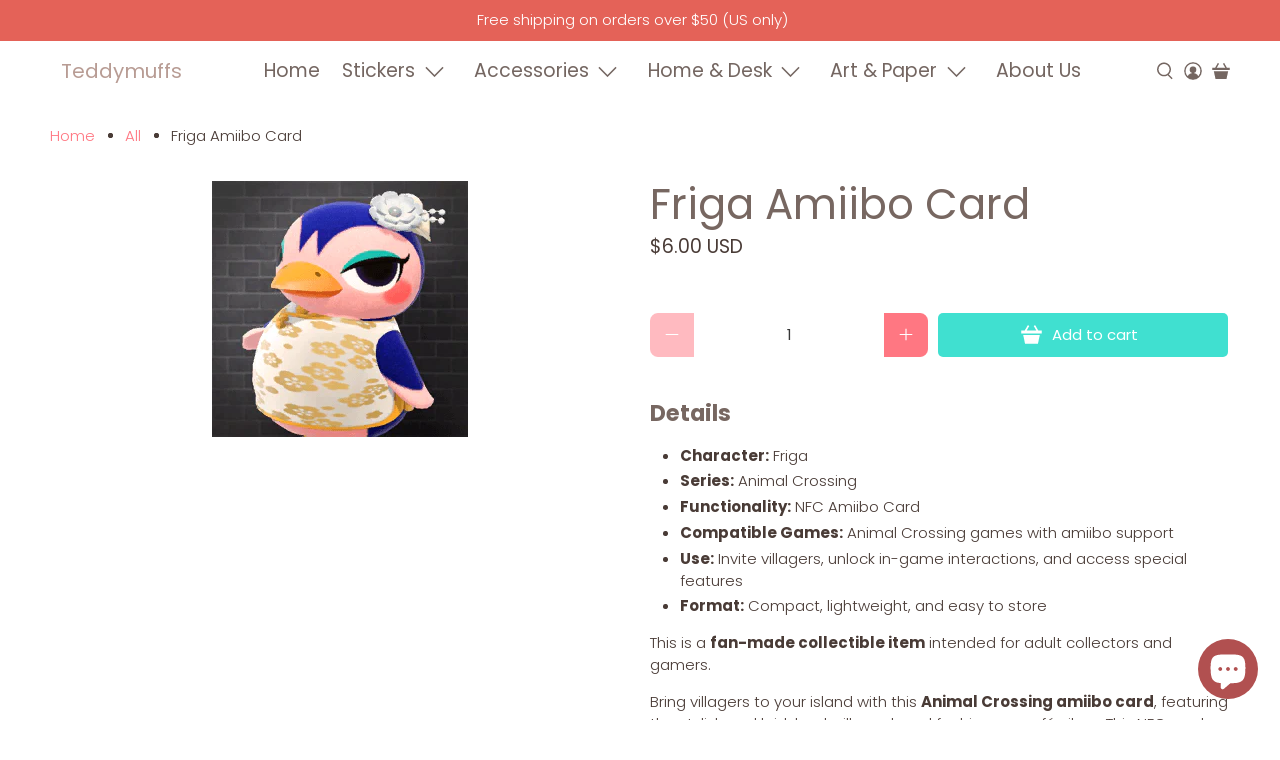

--- FILE ---
content_type: text/css
request_url: https://cdn.shopify.com/extensions/019bdc9e-9889-75cc-9a3d-a887384f20d4/judgeme-extensions-301/assets/ReviewWidgetMinimalHeader-Ch1jpDqX.css
body_size: -446
content:
.jm-review-widget-minimal-header[data-v-123e94f2]{container-type:inline-size}.jm-review-widget-minimal-header__action-buttons[data-v-123e94f2]{max-inline-size:15.5em}@container (max-width: 768px){.jm-review-widget-minimal-header__action-buttons[data-v-123e94f2]{flex:1 1 0;max-inline-size:none}}.jm-review-widget-minimal-header__action-buttons[data-v-123e94f2] .jm-button{display:block;inline-size:100%;min-inline-size:9.5em}.jm-review-widget-minimal-header__tabs[data-v-123e94f2]{margin-block-start:var(--jm-space-1000)}.jm-review-widget-minimal-header__filter-container[data-v-123e94f2]{flex-grow:2;display:flex;flex-direction:column}.jm-review-widget-minimal-header__button-and-filters[data-v-123e94f2]{justify-content:flex-start}@container (min-width: 768px){.jm-review-widget-minimal-header__button-and-filters[data-v-123e94f2]{flex-wrap:nowrap;justify-content:flex-end}}.jm-review-widget-minimal-header__search-bar[data-v-123e94f2]{align-self:flex-end}.jm-review-widget-minimal-header__search-bar-tabs[data-v-123e94f2]{display:flex;inline-size:unset;max-inline-size:none}.jm-review-widget-minimal-header[data-v-123e94f2] .jm-media-grid{justify-content:flex-start}


--- FILE ---
content_type: text/javascript
request_url: https://cdn.shopify.com/extensions/019bdc9e-9889-75cc-9a3d-a887384f20d4/judgeme-extensions-301/assets/ReviewWidgetMinimalHeader-C-y2tMgf.js
body_size: 2323
content:
const __vite__mapDeps=(i,m=__vite__mapDeps,d=(m.f||(m.f=["./MedalsList-1itrWk45.js","./layout-CNjdPI13.js","./layout-BT9qA-zj.css","./Cluster-BASfeUH8.js","./Cluster-rmuEzDS5.css","./reviewWidgetHeaderProps-JqOkob48.js","./Center-Ce3-C1-W.js","./Center-DuedLykc.css","./Text-m_R6S_1X.js","./Text-CQZ7f97l.css","./Button-BdUi4wQZ.js","./Button-Bfno6Nex.css","./Icon-DGjIzXbP.js","./Icon-Dm_usQ00.css","./chevron-down-p7cj6qtk.js","./StarRating-DVsN8_vW.js","./StarRating-BGSIRr73.css","./JmModal-DaSKdHQj.js","./JmModal-DkxatzrT.css","./review_api-DRefIxFu.js","./review_api-DR9JrtI5.css","./Box-HvruPTrZ.js","./Box-Cpz970de.css","./reviewWidgetHeaderProps-B1qmT74e.css","./MedalsList-B-WstJTO.css","./CustomAnswerList-BEurW8Ti.js","./ProgressBar-BEXiRARt.js","./ProgressBar-C6Opb00j.css","./CustomAnswerList-CXz-DLj1.css","./MediaPreview-BFPHYbjT.js","./JLightboxCarousel-CFeBDZrs.js","./imgix-37l8JxqS.js","./JLightboxCarousel-BPqEUJg-.css","./JLightbox-4eJXOyV1.js","./JLightbox-DB0GwnWm.css","./JLightboxContent-wMLFB1eL.js","./JLightboxContent-CXehstry.css","./ReviewItem-B5HjRBUK.js","./dates-DopWXk4v.js","./ReviewItem-Bpl5Rcfc.css","./useViewport-BVwkL2B1.js","./MediaPreview-C_mI7459.css","./KeywordList-Cjtv78pL.js","./KeywordList-CLOMiu4R.css"])))=>i.map(i=>d[i]);
import{_ as re,r as oe,a as ne,q as le,j as s,k as l,w as o,f as a,u as i,D as y,H as e,L as ue,M as h,N as w,F as c,O as me,T as O,p as we,I as de,J as p}from"./layout-CNjdPI13.js";import{C as S}from"./Cluster-BASfeUH8.js";import{r as ve,u as ge,A as he,a as ce,F as j,b as pe,J as _e,c as fe,d as b,S as ye,C as Se,_ as be,e as ke}from"./reviewWidgetHeaderProps-JqOkob48.js";import{T as Te}from"./Text-m_R6S_1X.js";import{C as Re}from"./Center-Ce3-C1-W.js";import"./Button-BdUi4wQZ.js";import"./Icon-DGjIzXbP.js";import"./chevron-down-p7cj6qtk.js";import"./StarRating-DVsN8_vW.js";import"./JmModal-DaSKdHQj.js";import"./review_api-DRefIxFu.js";import"./Box-HvruPTrZ.js";/* empty css                                                               */const Ce={__name:"ReviewWidgetMinimalHeader",props:ve,emits:["vote"],setup(M,{emit:Ae}){const Q=c(()=>p(()=>import("./MedalsList-1itrWk45.js"),__vite__mapDeps([0,1,2,3,4,5,6,7,8,9,10,11,12,13,14,15,16,17,18,19,20,21,22,23,24]),import.meta.url)),q=c(()=>p(()=>import("./CustomAnswerList-BEurW8Ti.js"),__vite__mapDeps([25,1,2,3,4,6,7,8,9,26,27,28]),import.meta.url)),k=c(()=>p(()=>import("./MediaPreview-BFPHYbjT.js"),__vite__mapDeps([29,30,1,2,31,32,33,17,18,34,35,36,37,3,4,21,22,12,13,15,16,8,9,38,10,11,39,7,40,41]),import.meta.url)),I=c(()=>p(()=>import("./KeywordList-Cjtv78pL.js"),__vite__mapDeps([42,3,1,2,4,5,6,7,8,9,10,11,12,13,14,15,16,17,18,19,20,21,22,23,43]),import.meta.url)),$=M,u=oe(!1),{showAskQuestionForm:T,showCustomFilters:m,reviewCount:H,showQuestionsTab:N,showStoreReviews:R,showTabs:v,reviewKeywords:K,showMediaPreview:C,showExpandedMediaGallery:A,showProductMedals:z,hasCurrentProductReviews:_,hasChoiceCustomAnswers:g,reviewCountWithText:J,writeReviewButton:D,askQuestionButton:B,filterSettings:d,productReviewsCfAverageAnswers:P,noReviewsWriteReviewButton:U,noReviewsAskQuestionButton:G,shouldShowFilters:X,showActionButtons:Y,showNoReviewsState:Z,handleSortChange:W,handleSearch:f,handleCustomAnswerSelect:x,handleKeywordSelect:ee,handleWriteReview:E,handleTabChange:te,handleAskQuestion:F,PRODUCT_REVIEWS_TAB:se,SHOP_REVIEWS_TAB:ae,QUESTIONS_ANSWERS_TAB:L}=ge($),V=ne(()=>{if(v.value)return!1;const t=d.widget_add_search_bar,r=g.value,n=D.value.visible||B.value.visible;return!(!t&&!r&&!n)}),ie=t=>{u.value=!1,te(t)};return(t,r)=>(s(),le(de,null,[l(y,we(t.$attrs,{class:"jm-review-widget-minimal-header",space:600}),{default:o(()=>[l(S,{justify:"space-between",align:"flex-end",space:1e3},{default:o(()=>[l(y,{space:200},{default:o(()=>[t.settings.review_widget_widget_title_enabled?(s(),a(Te,{key:0,class:"jm-review-widget-minimal-header__title",fontStyle:e(ue)(t.settings.review_widget_header_text_size,t.settings.review_widget_header_text_weight)},{default:o(()=>[h(w(t.settings.widget_title),1)]),_:1},8,["fontStyle"])):i("",!0),e(_)?(s(),a(S,{key:1,space:600,align:"center"},{default:o(()=>[l(he,{rating:parseFloat(t.reviewData.average_rating),"review-count-text":e(J),settings:t.settings,"header-theme":"minimal"},null,8,["rating","review-count-text","settings"]),e(z)?(s(),a(e(Q),{key:0,"medal-data":t.reviewData.product_medals,"medal-size":"3em",settings:t.settings},null,8,["medal-data","settings"])):i("",!0)]),_:1})):i("",!0)]),_:1}),l(y,{space:400,class:"jm-review-widget-minimal-header__filter-container"},{default:o(()=>[l(S,{space:200,align:"center",class:"jm-review-widget-minimal-header__button-and-filters",justify:"flex-end"},{default:o(()=>[e(Y)?(s(),a(ce,{key:0,class:"jm-review-widget-minimal-header__action-buttons","write-review-button":e(D),"ask-question-button":e(B),onWriteReview:e(E),onAskQuestion:e(F)},null,8,["write-review-button","ask-question-button","onWriteReview","onAskQuestion"])):i("",!0),!e(v)&&e(_)?(s(),a(j,{key:1,class:"jm-review-widget-minimal-header__filters","filter-settings":e(d),"has-choice-custom-answers":e(g),"current-sort":t.currentSort,"collapsible-search":!0,compact:!0,"compact-sort":V.value,"compact-custom-answer-filter":!0,"show-search":u.value,"show-filters":e(m),onSortChange:e(W),onSearch:e(f),onToggleSearch:r[0]||(r[0]=n=>u.value=!u.value),onOpenFilters:r[1]||(r[1]=n=>m.value=!e(m))},null,8,["filter-settings","has-choice-custom-answers","current-sort","compact-sort","show-search","show-filters","onSortChange","onSearch"])):i("",!0)]),_:1})]),_:1})]),_:1}),e(P).length>0?(s(),a(e(q),{key:0,answers:e(P),collapsible:!0},null,8,["answers"])):i("",!0),e(C)&&!e(A)?(s(),a(e(k),{key:1,settings:t.settings,"product-data":t.productData,reviews:t.reviewData.photo_gallery||[],"on-media-preview-change":t.onMediaPreviewChange,"thumbnail-size":100,context:t.context,version:"carousel",onVote:r[2]||(r[2]=n=>t.$emit("vote",n))},null,8,["settings","product-data","reviews","on-media-preview-change","context"])):i("",!0),e(C)&&e(A)?(s(),a(e(k),{key:2,settings:t.settings,"product-data":t.productData,reviews:t.reviewData.photo_gallery||[],"on-media-preview-change":t.onMediaPreviewChange,"thumbnail-size":100,context:t.context,version:"carousel",onVote:r[3]||(r[3]=n=>t.$emit("vote",n))},null,8,["settings","product-data","reviews","on-media-preview-change","context"])):i("",!0),e(_)||t.context==="allReviewsWidgetV2025"?(s(),a(pe,{key:3,showSummary:t.settings.widget_show_ai_summary,showSummaryBg:t.settings.widget_show_ai_summary_bg,summaryTitle:t.settings.widget_ai_summary_title,summaryDisclaimer:t.settings.widget_ai_summary_disclaimer,enableMultiLocalesTranslations:t.settings.enable_multi_locales_translations,shopLocale:t.settings.shop_locale,locale:t.settings.locale,summaryText:t.reviewData?.ai_summary_text,numberOfReviews:t.reviewData?.number_of_reviews,summaryTranslations:t.reviewData?.ai_summary_translations,minReviewsRequired:t.context==="allReviewsWidgetV2025"?0:5,disclaimerPosition:t.context==="allReviewsWidgetV2025"?"top":"bottom"},null,8,["showSummary","showSummaryBg","summaryTitle","summaryDisclaimer","enableMultiLocalesTranslations","shopLocale","locale","summaryText","numberOfReviews","summaryTranslations","minReviewsRequired","disclaimerPosition"])):i("",!0),t.settings.widget_show_review_keywords?(s(),a(e(I),{key:4,keywords:e(K),"selected-keyword":t.selectedKeyword,onKeywordSelect:e(ee)},null,8,["keywords","selected-keyword","onKeywordSelect"])):i("",!0),e(v)?(s(),a(_e,{key:5,class:"jm-review-widget-minimal-header__tabs","model-value":t.activeTab.value,showTabs:e(v),"onUpdate:modelValue":ie},{default:o(()=>[l(fe,null,me({default:o(()=>[l(b,{value:e(se)},{default:o(()=>[h(w(e(R)?e(O)(t.settings.widget_product_reviews_subtab_text):e(O)(t.settings.review_widget_review_word_plural))+" ("+w(e(H)?.toLocaleString())+") ",1)]),_:1},8,["value"]),e(R)?(s(),a(b,{key:0,value:e(ae)},{default:o(()=>[h(w(t.settings.widget_store_reviews_subtab_text)+" ("+w(t.widgetSettings.shopReviewsCount?.toLocaleString())+") ",1)]),_:1},8,["value"])):i("",!0),e(N)?(s(),a(b,{key:1,value:e(L)},{default:o(()=>[h(w(t.settings.widget_questions_subtab_text)+" ("+w(t.reviewData.number_of_questions?.toLocaleString()||0)+") ",1)]),_:1},8,["value"])):i("",!0)]),_:2},[t.activeTab.value!==e(L)?{name:"content",fn:o(()=>[e(X)?(s(),a(Re,{key:0,class:"jm-review-widget-minimal-header__filters",max:e(d).widget_add_search_bar?"var(--jm-measure-large)":"none"},{default:o(()=>[l(j,{"filter-settings":e(d),"has-choice-custom-answers":e(g),"current-sort":t.currentSort,"collapsible-search":!0,"compact-sort":V.value,"compact-custom-answer-filter":!0,"show-search":u.value,"show-filters":e(m),onSortChange:e(W),onSearch:e(f),onToggleSearch:r[4]||(r[4]=n=>u.value=!u.value),onOpenFilters:r[5]||(r[5]=n=>m.value=!e(m))},null,8,["filter-settings","has-choice-custom-answers","current-sort","compact-sort","show-search","show-filters","onSortChange","onSearch"])]),_:1},8,["max"])):i("",!0)]),key:"0"}:void 0]),1024)]),_:1},8,["model-value","showTabs"])):i("",!0),u.value?(s(),a(ye,{key:6,class:"jm-review-widget-minimal-header__search-bar-tabs","show-search":u.value,placeholder:e(d).widget_search_placeholder,onSearch:e(f)},null,8,["show-search","placeholder","onSearch"])):i("",!0),e(g)?(s(),a(Se,{key:7,"custom-form-data":t.reviewData.custom_form_filters_and_averages,"show-filters":e(m),"filters-title":e(d).review_widget_filters_title,onCustomAnswerSelect:e(x)},null,8,["custom-form-data","show-filters","filters-title","onCustomAnswerSelect"])):i("",!0),e(Z)?(s(),a(be,{key:8,settings:t.settings,"write-review-button":e(U),"ask-question-button":e(G),onWriteReview:e(E),onAskQuestion:e(F)},null,8,["settings","write-review-button","ask-question-button","onWriteReview","onAskQuestion"])):i("",!0)]),_:1},16),l(ke,{show:e(T),settings:t.settings,"product-data":t.productData,"on-add-question":t.onAddQuestion,onClose:r[6]||(r[6]=n=>T.value=!1)},null,8,["show","settings","product-data","on-add-question"])],64))}},$e=re(Ce,[["__scopeId","data-v-123e94f2"]]);export{$e as default};


--- FILE ---
content_type: text/javascript; charset=utf-8
request_url: https://teddymuffs.com/products/friga-amiibo.js
body_size: 1461
content:
{"id":6768670802119,"title":"Friga Amiibo Card","handle":"friga-amiibo","description":"\u003ch3 data-start=\"539\" data-end=\"556\"\u003e\u003cstrong data-start=\"545\" data-end=\"556\"\u003eDetails\u003c\/strong\u003e\u003c\/h3\u003e\n\u003cul\u003e\n\u003cli data-start=\"559\" data-end=\"581\"\u003e\n\u003cstrong data-start=\"559\" data-end=\"573\"\u003eCharacter:\u003c\/strong\u003e Friga\u003c\/li\u003e\n\u003cli data-start=\"584\" data-end=\"613\"\u003e\n\u003cstrong data-start=\"584\" data-end=\"595\"\u003eSeries:\u003c\/strong\u003e Animal Crossing\u003c\/li\u003e\n\u003cli data-start=\"616\" data-end=\"652\"\u003e\n\u003cstrong data-start=\"616\" data-end=\"634\"\u003eFunctionality:\u003c\/strong\u003e NFC Amiibo Card\u003c\/li\u003e\n\u003cli data-start=\"655\" data-end=\"720\"\u003e\n\u003cstrong data-start=\"655\" data-end=\"676\"\u003eCompatible Games:\u003c\/strong\u003e Animal Crossing games with amiibo support\u003c\/li\u003e\n\u003cli data-start=\"723\" data-end=\"808\"\u003e\n\u003cstrong data-start=\"723\" data-end=\"731\"\u003eUse:\u003c\/strong\u003e Invite villagers, unlock in-game interactions, and access special features\u003c\/li\u003e\n\u003cli data-start=\"811\" data-end=\"864\"\u003e\n\u003cstrong data-start=\"811\" data-end=\"822\"\u003eFormat:\u003c\/strong\u003e Compact, lightweight, and easy to store\u003c\/li\u003e\n\u003c\/ul\u003e\n\u003cp data-start=\"866\" data-end=\"947\"\u003eThis is a \u003cstrong data-start=\"876\" data-end=\"905\"\u003efan-made collectible item\u003c\/strong\u003e intended for adult collectors and gamers.\u003c\/p\u003e\n\u003cp data-start=\"954\" data-end=\"1215\"\u003eBring villagers to your island with this \u003cstrong data-start=\"991\" data-end=\"1022\"\u003eAnimal Crossing amiibo card\u003c\/strong\u003e, featuring the stylish and laid-back villager loved for his cozy café vibes. This NFC card lets you interact with specific villagers in compatible Animal Crossing games without the need for a bulky figure.\u003c\/p\u003e\n\u003cp data-start=\"1217\" data-end=\"1546\"\u003eWhen scanned in \u003cstrong data-start=\"1233\" data-end=\"1258\"\u003eAnimal Crossing games\u003c\/strong\u003e, this amiibo card allows players to \u003cstrong data-start=\"1295\" data-end=\"1339\"\u003einvite specific villagers to their island or campsite\u003c\/strong\u003e, interact with them in-game, and unlock character-specific features depending on the game version. It’s perfect for players looking to complete their dream island lineup or reconnect with favorite villagers.\u003c\/p\u003e\n\u003cp data-start=\"1548\" data-end=\"1734\"\u003eIdeal for Animal Crossing fans, collectors, and adult gamers, this amiibo card offers full functionality in a clean, collectible format that’s easy to store, organize, or take on the go.\u003c\/p\u003e\n\u003chr data-start=\"1736\" data-end=\"1739\"\u003e\n\u003ch3 data-start=\"1741\" data-end=\"1773\"\u003e\u003cstrong data-start=\"1748\" data-end=\"1773\"\u003eImportant Information\u003c\/strong\u003e\u003c\/h3\u003e\n\u003cul\u003e\n\u003cli data-start=\"1776\" data-end=\"1828\"\u003eDesigns are \u003cstrong data-start=\"1788\" data-end=\"1826\"\u003enot printed directly onto the card\u003c\/strong\u003e\n\u003c\/li\u003e\n\u003cli data-start=\"1831\" data-end=\"1894\"\u003eArtwork is printed on sticker paper and applied to a PVC card\u003c\/li\u003e\n\u003cli data-start=\"1897\" data-end=\"1925\"\u003eCards are \u003cstrong data-start=\"1907\" data-end=\"1925\"\u003enot waterproof\u003c\/strong\u003e\n\u003c\/li\u003e\n\u003c\/ul\u003e","published_at":"2021-05-31T10:00:35-04:00","created_at":"2021-05-31T10:00:35-04:00","vendor":"Teddymuffs Designs","type":"amiibo card","tags":["animal crossing","penguin"],"price":600,"price_min":600,"price_max":600,"available":true,"price_varies":false,"compare_at_price":null,"compare_at_price_min":0,"compare_at_price_max":0,"compare_at_price_varies":false,"variants":[{"id":40105043493063,"title":"Default Title","option1":"Default Title","option2":null,"option3":null,"sku":null,"requires_shipping":true,"taxable":true,"featured_image":null,"available":true,"name":"Friga Amiibo Card","public_title":null,"options":["Default Title"],"price":600,"weight":6,"compare_at_price":null,"inventory_management":"shopify","barcode":null,"requires_selling_plan":false,"selling_plan_allocations":[]}],"images":["\/\/cdn.shopify.com\/s\/files\/1\/0563\/7213\/4087\/products\/Friga.png?v=1675820372"],"featured_image":"\/\/cdn.shopify.com\/s\/files\/1\/0563\/7213\/4087\/products\/Friga.png?v=1675820372","options":[{"name":"Title","position":1,"values":["Default Title"]}],"url":"\/products\/friga-amiibo","media":[{"alt":"Friga Amiibo Card | Animal Crossing | Teddymuffs Designs","id":21798141690055,"position":1,"preview_image":{"aspect_ratio":1.0,"height":256,"width":256,"src":"https:\/\/cdn.shopify.com\/s\/files\/1\/0563\/7213\/4087\/products\/Friga.png?v=1675820372"},"aspect_ratio":1.0,"height":256,"media_type":"image","src":"https:\/\/cdn.shopify.com\/s\/files\/1\/0563\/7213\/4087\/products\/Friga.png?v=1675820372","width":256}],"requires_selling_plan":false,"selling_plan_groups":[]}